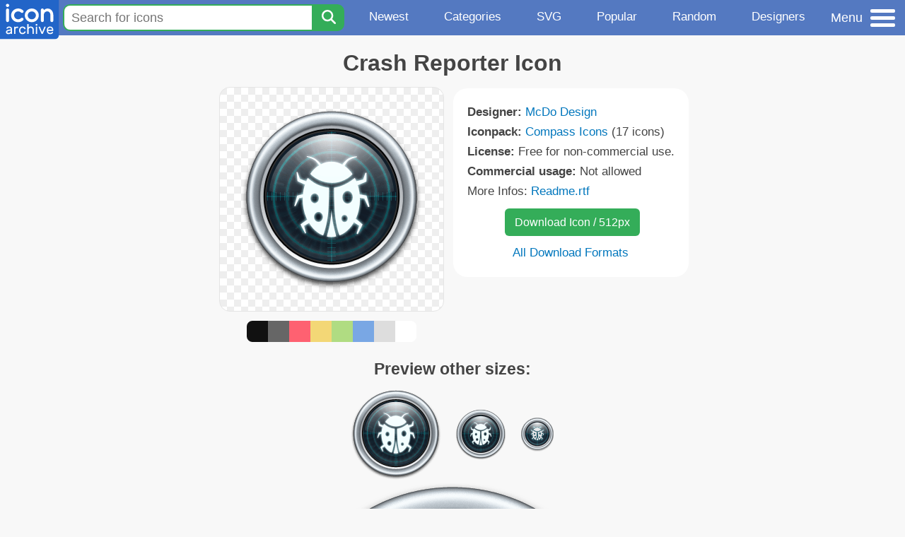

--- FILE ---
content_type: text/html; charset=utf-8
request_url: https://www.iconarchive.com/show/compass-icons-by-mcdo-design/Crash-Reporter-icon.html
body_size: 9595
content:
<!DOCTYPE html><html lang="en"><head><meta charset="utf-8"/>
<script>var __ezHttpConsent={setByCat:function(src,tagType,attributes,category,force,customSetScriptFn=null){var setScript=function(){if(force||window.ezTcfConsent[category]){if(typeof customSetScriptFn==='function'){customSetScriptFn();}else{var scriptElement=document.createElement(tagType);scriptElement.src=src;attributes.forEach(function(attr){for(var key in attr){if(attr.hasOwnProperty(key)){scriptElement.setAttribute(key,attr[key]);}}});var firstScript=document.getElementsByTagName(tagType)[0];firstScript.parentNode.insertBefore(scriptElement,firstScript);}}};if(force||(window.ezTcfConsent&&window.ezTcfConsent.loaded)){setScript();}else if(typeof getEzConsentData==="function"){getEzConsentData().then(function(ezTcfConsent){if(ezTcfConsent&&ezTcfConsent.loaded){setScript();}else{console.error("cannot get ez consent data");force=true;setScript();}});}else{force=true;setScript();console.error("getEzConsentData is not a function");}},};</script>
<script>var ezTcfConsent=window.ezTcfConsent?window.ezTcfConsent:{loaded:false,store_info:false,develop_and_improve_services:false,measure_ad_performance:false,measure_content_performance:false,select_basic_ads:false,create_ad_profile:false,select_personalized_ads:false,create_content_profile:false,select_personalized_content:false,understand_audiences:false,use_limited_data_to_select_content:false,};function getEzConsentData(){return new Promise(function(resolve){document.addEventListener("ezConsentEvent",function(event){var ezTcfConsent=event.detail.ezTcfConsent;resolve(ezTcfConsent);});});}</script>
<script>if(typeof _setEzCookies!=='function'){function _setEzCookies(ezConsentData){var cookies=window.ezCookieQueue;for(var i=0;i<cookies.length;i++){var cookie=cookies[i];if(ezConsentData&&ezConsentData.loaded&&ezConsentData[cookie.tcfCategory]){document.cookie=cookie.name+"="+cookie.value;}}}}
window.ezCookieQueue=window.ezCookieQueue||[];if(typeof addEzCookies!=='function'){function addEzCookies(arr){window.ezCookieQueue=[...window.ezCookieQueue,...arr];}}
addEzCookies([{name:"ezoab_233319",value:"mod275-c; Path=/; Domain=iconarchive.com; Max-Age=7200",tcfCategory:"store_info",isEzoic:"true",},{name:"ezosuibasgeneris-1",value:"10f771ba-94d1-4ac0-6124-24f9c59ffd87; Path=/; Domain=iconarchive.com; Expires=Thu, 21 Jan 2027 03:21:02 UTC; Secure; SameSite=None",tcfCategory:"understand_audiences",isEzoic:"true",}]);if(window.ezTcfConsent&&window.ezTcfConsent.loaded){_setEzCookies(window.ezTcfConsent);}else if(typeof getEzConsentData==="function"){getEzConsentData().then(function(ezTcfConsent){if(ezTcfConsent&&ezTcfConsent.loaded){_setEzCookies(window.ezTcfConsent);}else{console.error("cannot get ez consent data");_setEzCookies(window.ezTcfConsent);}});}else{console.error("getEzConsentData is not a function");_setEzCookies(window.ezTcfConsent);}</script><script type="text/javascript" data-ezscrex='false' data-cfasync='false'>window._ezaq = Object.assign({"edge_cache_status":13,"edge_response_time":107,"url":"https://www.iconarchive.com/show/compass-icons-by-mcdo-design/Crash-Reporter-icon.html"}, typeof window._ezaq !== "undefined" ? window._ezaq : {});</script><script type="text/javascript" data-ezscrex='false' data-cfasync='false'>window._ezaq = Object.assign({"ab_test_id":"mod275-c"}, typeof window._ezaq !== "undefined" ? window._ezaq : {});window.__ez=window.__ez||{};window.__ez.tf={};</script><script type="text/javascript" data-ezscrex='false' data-cfasync='false'>window.ezDisableAds = true;</script>
<script data-ezscrex='false' data-cfasync='false' data-pagespeed-no-defer>var __ez=__ez||{};__ez.stms=Date.now();__ez.evt={};__ez.script={};__ez.ck=__ez.ck||{};__ez.template={};__ez.template.isOrig=true;window.__ezScriptHost="//www.ezojs.com";__ez.queue=__ez.queue||function(){var e=0,i=0,t=[],n=!1,o=[],r=[],s=!0,a=function(e,i,n,o,r,s,a){var l=arguments.length>7&&void 0!==arguments[7]?arguments[7]:window,d=this;this.name=e,this.funcName=i,this.parameters=null===n?null:w(n)?n:[n],this.isBlock=o,this.blockedBy=r,this.deleteWhenComplete=s,this.isError=!1,this.isComplete=!1,this.isInitialized=!1,this.proceedIfError=a,this.fWindow=l,this.isTimeDelay=!1,this.process=function(){f("... func = "+e),d.isInitialized=!0,d.isComplete=!0,f("... func.apply: "+e);var i=d.funcName.split("."),n=null,o=this.fWindow||window;i.length>3||(n=3===i.length?o[i[0]][i[1]][i[2]]:2===i.length?o[i[0]][i[1]]:o[d.funcName]),null!=n&&n.apply(null,this.parameters),!0===d.deleteWhenComplete&&delete t[e],!0===d.isBlock&&(f("----- F'D: "+d.name),m())}},l=function(e,i,t,n,o,r,s){var a=arguments.length>7&&void 0!==arguments[7]?arguments[7]:window,l=this;this.name=e,this.path=i,this.async=o,this.defer=r,this.isBlock=t,this.blockedBy=n,this.isInitialized=!1,this.isError=!1,this.isComplete=!1,this.proceedIfError=s,this.fWindow=a,this.isTimeDelay=!1,this.isPath=function(e){return"/"===e[0]&&"/"!==e[1]},this.getSrc=function(e){return void 0!==window.__ezScriptHost&&this.isPath(e)&&"banger.js"!==this.name?window.__ezScriptHost+e:e},this.process=function(){l.isInitialized=!0,f("... file = "+e);var i=this.fWindow?this.fWindow.document:document,t=i.createElement("script");t.src=this.getSrc(this.path),!0===o?t.async=!0:!0===r&&(t.defer=!0),t.onerror=function(){var e={url:window.location.href,name:l.name,path:l.path,user_agent:window.navigator.userAgent};"undefined"!=typeof _ezaq&&(e.pageview_id=_ezaq.page_view_id);var i=encodeURIComponent(JSON.stringify(e)),t=new XMLHttpRequest;t.open("GET","//g.ezoic.net/ezqlog?d="+i,!0),t.send(),f("----- ERR'D: "+l.name),l.isError=!0,!0===l.isBlock&&m()},t.onreadystatechange=t.onload=function(){var e=t.readyState;f("----- F'D: "+l.name),e&&!/loaded|complete/.test(e)||(l.isComplete=!0,!0===l.isBlock&&m())},i.getElementsByTagName("head")[0].appendChild(t)}},d=function(e,i){this.name=e,this.path="",this.async=!1,this.defer=!1,this.isBlock=!1,this.blockedBy=[],this.isInitialized=!0,this.isError=!1,this.isComplete=i,this.proceedIfError=!1,this.isTimeDelay=!1,this.process=function(){}};function c(e,i,n,s,a,d,c,u,f){var m=new l(e,i,n,s,a,d,c,f);!0===u?o[e]=m:r[e]=m,t[e]=m,h(m)}function h(e){!0!==u(e)&&0!=s&&e.process()}function u(e){if(!0===e.isTimeDelay&&!1===n)return f(e.name+" blocked = TIME DELAY!"),!0;if(w(e.blockedBy))for(var i=0;i<e.blockedBy.length;i++){var o=e.blockedBy[i];if(!1===t.hasOwnProperty(o))return f(e.name+" blocked = "+o),!0;if(!0===e.proceedIfError&&!0===t[o].isError)return!1;if(!1===t[o].isComplete)return f(e.name+" blocked = "+o),!0}return!1}function f(e){var i=window.location.href,t=new RegExp("[?&]ezq=([^&#]*)","i").exec(i);"1"===(t?t[1]:null)&&console.debug(e)}function m(){++e>200||(f("let's go"),p(o),p(r))}function p(e){for(var i in e)if(!1!==e.hasOwnProperty(i)){var t=e[i];!0===t.isComplete||u(t)||!0===t.isInitialized||!0===t.isError?!0===t.isError?f(t.name+": error"):!0===t.isComplete?f(t.name+": complete already"):!0===t.isInitialized&&f(t.name+": initialized already"):t.process()}}function w(e){return"[object Array]"==Object.prototype.toString.call(e)}return window.addEventListener("load",(function(){setTimeout((function(){n=!0,f("TDELAY -----"),m()}),5e3)}),!1),{addFile:c,addFileOnce:function(e,i,n,o,r,s,a,l,d){t[e]||c(e,i,n,o,r,s,a,l,d)},addDelayFile:function(e,i){var n=new l(e,i,!1,[],!1,!1,!0);n.isTimeDelay=!0,f(e+" ...  FILE! TDELAY"),r[e]=n,t[e]=n,h(n)},addFunc:function(e,n,s,l,d,c,u,f,m,p){!0===c&&(e=e+"_"+i++);var w=new a(e,n,s,l,d,u,f,p);!0===m?o[e]=w:r[e]=w,t[e]=w,h(w)},addDelayFunc:function(e,i,n){var o=new a(e,i,n,!1,[],!0,!0);o.isTimeDelay=!0,f(e+" ...  FUNCTION! TDELAY"),r[e]=o,t[e]=o,h(o)},items:t,processAll:m,setallowLoad:function(e){s=e},markLoaded:function(e){if(e&&0!==e.length){if(e in t){var i=t[e];!0===i.isComplete?f(i.name+" "+e+": error loaded duplicate"):(i.isComplete=!0,i.isInitialized=!0)}else t[e]=new d(e,!0);f("markLoaded dummyfile: "+t[e].name)}},logWhatsBlocked:function(){for(var e in t)!1!==t.hasOwnProperty(e)&&u(t[e])}}}();__ez.evt.add=function(e,t,n){e.addEventListener?e.addEventListener(t,n,!1):e.attachEvent?e.attachEvent("on"+t,n):e["on"+t]=n()},__ez.evt.remove=function(e,t,n){e.removeEventListener?e.removeEventListener(t,n,!1):e.detachEvent?e.detachEvent("on"+t,n):delete e["on"+t]};__ez.script.add=function(e){var t=document.createElement("script");t.src=e,t.async=!0,t.type="text/javascript",document.getElementsByTagName("head")[0].appendChild(t)};__ez.dot=__ez.dot||{};__ez.queue.addFileOnce('/detroitchicago/boise.js', '/detroitchicago/boise.js?gcb=195-0&cb=5', true, [], true, false, true, false);__ez.queue.addFileOnce('/parsonsmaize/abilene.js', '/parsonsmaize/abilene.js?gcb=195-0&cb=e80eca0cdb', true, [], true, false, true, false);__ez.queue.addFileOnce('/parsonsmaize/mulvane.js', '/parsonsmaize/mulvane.js?gcb=195-0&cb=e75e48eec0', true, ['/parsonsmaize/abilene.js'], true, false, true, false);__ez.queue.addFileOnce('/detroitchicago/birmingham.js', '/detroitchicago/birmingham.js?gcb=195-0&cb=539c47377c', true, ['/parsonsmaize/abilene.js'], true, false, true, false);</script>
<script data-ezscrex="false" type="text/javascript" data-cfasync="false">window._ezaq = Object.assign({"ad_cache_level":0,"adpicker_placement_cnt":0,"ai_placeholder_cache_level":0,"ai_placeholder_placement_cnt":-1,"domain":"iconarchive.com","domain_id":233319,"ezcache_level":2,"ezcache_skip_code":0,"has_bad_image":0,"has_bad_words":0,"is_sitespeed":0,"lt_cache_level":0,"response_size":32064,"response_size_orig":26264,"response_time_orig":97,"template_id":5,"url":"https://www.iconarchive.com/show/compass-icons-by-mcdo-design/Crash-Reporter-icon.html","word_count":0,"worst_bad_word_level":0}, typeof window._ezaq !== "undefined" ? window._ezaq : {});__ez.queue.markLoaded('ezaqBaseReady');</script>
<script type='text/javascript' data-ezscrex='false' data-cfasync='false'>
window.ezAnalyticsStatic = true;

function analyticsAddScript(script) {
	var ezDynamic = document.createElement('script');
	ezDynamic.type = 'text/javascript';
	ezDynamic.innerHTML = script;
	document.head.appendChild(ezDynamic);
}
function getCookiesWithPrefix() {
    var allCookies = document.cookie.split(';');
    var cookiesWithPrefix = {};

    for (var i = 0; i < allCookies.length; i++) {
        var cookie = allCookies[i].trim();

        for (var j = 0; j < arguments.length; j++) {
            var prefix = arguments[j];
            if (cookie.indexOf(prefix) === 0) {
                var cookieParts = cookie.split('=');
                var cookieName = cookieParts[0];
                var cookieValue = cookieParts.slice(1).join('=');
                cookiesWithPrefix[cookieName] = decodeURIComponent(cookieValue);
                break; // Once matched, no need to check other prefixes
            }
        }
    }

    return cookiesWithPrefix;
}
function productAnalytics() {
	var d = {"pr":[6],"omd5":"ce517aefbc61fd26212e6b0d4ca2c5e0","nar":"risk score"};
	d.u = _ezaq.url;
	d.p = _ezaq.page_view_id;
	d.v = _ezaq.visit_uuid;
	d.ab = _ezaq.ab_test_id;
	d.e = JSON.stringify(_ezaq);
	d.ref = document.referrer;
	d.c = getCookiesWithPrefix('active_template', 'ez', 'lp_');
	if(typeof ez_utmParams !== 'undefined') {
		d.utm = ez_utmParams;
	}

	var dataText = JSON.stringify(d);
	var xhr = new XMLHttpRequest();
	xhr.open('POST','/ezais/analytics?cb=1', true);
	xhr.onload = function () {
		if (xhr.status!=200) {
            return;
		}

        if(document.readyState !== 'loading') {
            analyticsAddScript(xhr.response);
            return;
        }

        var eventFunc = function() {
            if(document.readyState === 'loading') {
                return;
            }
            document.removeEventListener('readystatechange', eventFunc, false);
            analyticsAddScript(xhr.response);
        };

        document.addEventListener('readystatechange', eventFunc, false);
	};
	xhr.setRequestHeader('Content-Type','text/plain');
	xhr.send(dataText);
}
__ez.queue.addFunc("productAnalytics", "productAnalytics", null, true, ['ezaqBaseReady'], false, false, false, true);
</script>

<meta name="viewport" content="width=device-width, initial-scale=1"/>
<meta name="theme-color" content="#112040"/>
<base href="https://www.iconarchive.com/"/>


<meta name="keywords" content="crash,reporter,Crash Reporter"/>
<meta name="description" content="Click to download Crash, Reporter icon from Compass Iconpack by McDo Design"/>
<link rel="icon" href="/favicon3.svg" type="image/svg+xml"/>
<link rel="icon" type="image/png" href="/static/images/favicon3-48x48.png" sizes="48x48"/>
<link rel="icon" type="image/png" href="/static/images/favicon3-192x192.png" sizes="192x192"/>
<link rel="apple-touch-icon" href="/static/images/favicon3-apple-touch-180x180.png" sizes="180x180"/>

<title>Crash Reporter Icon | Compass Iconpack | McDo Design</title>

<link rel="stylesheet" href="/static/css/iconarchive.min.v15.css" type="text/css"/>
<script defer="" src="/static/js/iconarchive.min.v3.js"></script>
<meta property="og:url" content="https://www.iconarchive.com/show/compass-icons-by-mcdo-design/Crash-Reporter-icon.html"/>
<meta property="og:title" content="Crash Reporter Icon | Compass Iconpack | McDo Design"/>
<meta property="og:image" content="https://icons.iconarchive.com/icons/mcdo-design/compass/256/Crash-Reporter-icon.png"/>
<link rel="canonical" href="https://www.iconarchive.com/show/compass-icons-by-mcdo-design/Crash-Reporter-icon.html"/>
<script type='text/javascript'>
var ezoTemplate = 'orig_site';
var ezouid = '1';
var ezoFormfactor = '1';
</script><script data-ezscrex="false" type='text/javascript'>
var soc_app_id = '0';
var did = 233319;
var ezdomain = 'iconarchive.com';
var ezoicSearchable = 1;
</script></head>
<body>

<!-- BuySellAds.com Ad Code -->
<script type="text/javascript">
(function(){
  var bsa = document.createElement('script');
     bsa.type = 'text/javascript';
     bsa.async = true;
     bsa.src = '//s3.buysellads.com/ac/bsa.js';
  (document.getElementsByTagName('head')[0]||document.getElementsByTagName('body')[0]).appendChild(bsa);
})();
</script>
<!-- End BuySellAds.com Ad Code -->

<script src="//m.servedby-buysellads.com/monetization.js" type="text/javascript"></script>
<script>
(function(){
	if(typeof _bsa !== 'undefined' && _bsa) {
  		// format, zoneKey, segment:value, options
  		_bsa.init('flexbar', 'CKYI6237', 'placement:iconarchivecom');
  	}
})();
</script>


<header class="sticky" style="display:flex;justify-content:space-between;background-color:#5479c1;position: sticky;top: 0;height:50px;margin-bottom:10px;width:100%;z-index:9999;">

    <div class="hidden-under-320">
    <a href="https://www.iconarchive.com/" rel="nofollow"><img src="https://static.iconarchive.com/static/images/logo.svg" alt="Logo - Great icons for Win, Mac &amp; Linux" width="84" height="58" style="min-width:84px;"/></a>
    </div>

	<div style="display:flex;justify-content:space-between;width:100%;">
		<form class="topnav-search-wrap" style="flex:1;" action="https://www.iconarchive.com/search" method="get">
            <input class="topnav-search-field" type="text" name="q" value="" placeholder="Search for icons"/>
            <button class="topnav-search-submit" type="submit" aria-label="Search" title="Search"><div class="icon-search" style="width:20px;height:22px;"></div></button>
        </form>

        <div class="topnav" style="">
        <a href="/news.html" class="hidden-under-600">Newest</a>
        <a href="/categories.html" class="hidden-under-700">Categories</a>
        <a href="/svg-icons.html" class="hidden-under-600">SVG</a>
        <a href="/popular.html" class="hidden-under-800">Popular</a>
        <a href="/randomsets.html" class="hidden-under-900">Random</a>
        <a href="/artists.html" class="hidden-under-1000">Designers</a>
        </div>


		<div id="myNavBtn" class="topnav-menu-button" title="Menu">
			<div class="hamburger-label hidden-under-400" title="Menu">Menu</div>
              <div class="hamburger-box" title="Menu">
				<div></div>
				<div class="hamburger-middle"></div>
				<div></div>
			</div>
		</div>


	</div>

</header>

<!-- The Modal -->
<div id="myNavModal" class="modal">
  <!-- Modal content -->
  <div class="modal-content">
    <span class="close">×</span>

<h3>Browse Icons</h3>
<ul>
	<li><span class="icon icon-news" title="Newspaper Icon"></span> <a href="/news.html">Newest Packs</a></li>
	<li><span class="icon icon-svg" title="Bezier Icon"></span> <a href="/svg-icons.html">SVG Icon Packs</a></li>
	<li><span class="icon icon-fire" title="Fire Icon"></span> <a href="/popular.html">Popular Packs</a></li>
    <li><span class="icon icon-dice-five" title="Dice Icon"></span> <a href="/randomsets.html">Random Packs</a></li>
    <li><span class="icon icon-tag" title="Tag Icon"></span> <a href="/commercialfree.html">License: Commercial free Packs</a></li>
</ul>

<h3>Categories</h3>
<ul class="navmulticol">
    <li><a href="/category/adobe-icons.html">Adobe Icons</a></li>
    <li><a href="/category/alphabet-icons.html">Alphabet Icons</a></li>
    <li><a href="/category/animals-icons.html">Animal Icons</a></li>
    <li><a href="/category/apple-icons.html">Apple Icons</a></li>
    <li><a href="/category/application-icons.html">Application Icons</a></li>
    <li><a href="/category/art-icons.html">Art Icons</a></li>
    <li><a href="/category/avatar-icons.html">Avatar Icons</a></li>
    <li><a href="/category/buildings-icons.html">Buildings Icons</a></li>
    <li><a href="/category/business-icons.html">Business Icons</a></li>
    <li><a href="/category/cartoon-icons.html">Cartoon Icons</a></li>
    <li><a href="/category/christmas-icons.html">Christmas Icons</a></li>
    <li><a href="/category/computer-icons.html">Computer Icons</a></li>
    <li><a href="/category/culture-icons.html">Culture Icons</a></li>
    <li><a href="/category/drive-icons.html">Drive Icons</a></li>
    <li><a href="/category/easter-icons.html">Easter Icons</a></li>
    <li><a href="/category/emo-icons.html">Emo Icons</a></li>
    <li><a href="/category/emoji-icons.html">Emoji Icons</a></li>
    <li><a href="/category/flag-icons.html">Flag Icons</a></li>
    <li><a href="/category/folder-icons.html">Folder Icons</a></li>
    <li><a href="/category/food-icons.html">Food Icons</a></li>
    <li><a href="/category/funny-icons.html">Funny Icons</a></li>
    <li><a href="/category/game-icons.html">Game Icons</a></li>
    <li><a href="/category/halloween-icons.html">Halloween Icons</a></li>
    <li><a href="/category/handdrawn-icons.html">Hand-Drawn Icons</a></li>
    <li><a href="/category/holiday-icons.html">Holiday Icons</a></li>
    <li><a href="/category/kid-icons.html">Kids Icons</a></li>
    <li><a href="/category/lifestyle-icons.html">Lifestyle Icons</a></li>
    <li><a href="/category/love-icons.html">Love Icons</a></li>
    <li><a href="/category/media-icons.html">Media Icons</a></li>
    <li><a href="/category/medical-icons.html">Medical Icons</a></li>
    <li><a href="/category/microsoft-icons.html">Microsoft Icons</a></li>
    <li><a href="/category/mini-icons.html">Mini Icons</a></li>
    <li><a href="/category/mobile-icons.html">Mobile Icons</a></li>
    <li><a href="/category/music-icons.html">Music Icons</a></li>
    <li><a href="/category/nature-icons.html">Nature Icons</a></li>
    <li><a href="/category/object-icons.html">Object Icons</a></li>
    <li><a href="/category/people-icons.html">People Icons</a></li>
    <li><a href="/category/photographic-icons.html">Photographic Icons</a></li>
    <li><a href="/category/places-icons.html">Places Icons</a></li>
    <li><a href="/category/scifi-icons.html">Sci-Fi Icons</a></li>
    <li><a href="/category/social-network-icons.html">Social Network Icons</a></li>
    <li><a href="/category/sport-icons.html">Sport Icons</a></li>
    <li><a href="/category/system-icons.html">System Icons</a></li>
    <li><a href="/category/technology-icons.html">Technology Icons</a></li>
    <li><a href="/category/toolkit-icons.html">Toolkit Icons</a></li>
    <li><a href="/category/transport-icons.html">Transport Icons</a></li>
    <li><a href="/category/movie-icons.html">TV &amp; Movie Icons</a></li>
    <li><a href="/category/vintage-icons.html">Vintage Icons</a></li>
</ul>

<h3>More</h3>
<ul>
	<li><a href="/artists.html">All Designers (by Alphabet)</a></li>
	<li><a href="/alphabet-list.html">All Packs (by Alphabet)</a></li>
    <li><a href="/outstanding.html">&#34;Staff picks&#34; Icon Packs</a></li>
    <li><a href="/highres.html">High Resolution Packs</a></li>
    <li><a href="/largest.html">Largest Packs</a></li>
    <li><a href="/pixelart.html">Pixelart (Old Style) Icon Packs</a></li>
</ul>

<p style="margin-bottom:100px;">
Need more?<br/>
Visit our <a href="/sitemap.html">Sitemap</a> for all options.
</p>

  </div>
</div>
<!-- End of Modal -->




 <!--metanav-allcontent-->
 <!--metanav-background-->
<!-- End of all divs -->


<div class="allcontent">



<div class="contentbox">
<a name="pagination"></a>
<h1>Crash Reporter Icon</h1>

<div style="display:inline-flex; flex-flow: row wrap; justify-content:center; align-items:flex-start;">
	<div style="display:inline-flex; flex-flow: column wrap; justify-content:center;margin:0 5px;">
		<div id="myMasterIcon" class="mastericon iconbg"><a href="https://icons.iconarchive.com/icons/mcdo-design/compass/256/Crash-Reporter-icon.png"><img src="https://icons.iconarchive.com/icons/mcdo-design/compass/256/Crash-Reporter-icon.png" width="256" height="256" alt="Crash Reporter icon" title="Crash Reporter icon"/></a></div>
		<div class="icondetail-colors">
			<div onclick="myBgCol(&#39;#111111&#39;);" onmouseover="myBgCol(&#39;#111111&#39;);" style="background-color:#111111;border-radius: 8px 0 0 8px;"></div>
			<div onclick="myBgCol(&#39;#666666&#39;);" onmouseover="myBgCol(&#39;#666666&#39;);" style="background-color:#666666;"></div>
			<div onclick="myBgCol(&#39;#fe6171&#39;);" onmouseover="myBgCol(&#39;#fe6171&#39;);" style="background-color:#fe6171;"></div>
			<div onclick="myBgCol(&#39;#f3d776&#39;);" onmouseover="myBgCol(&#39;#f3d776&#39;);" style="background-color:#f3d776;"></div>
			<div onclick="myBgCol(&#39;#b0dc82&#39;);" onmouseover="myBgCol(&#39;#b0dc82&#39;);" style="background-color:#b0dc82;"></div>
			<div onclick="myBgCol(&#39;#79a7e4&#39;);" onmouseover="myBgCol(&#39;#79a7e4&#39;);" style="background-color:#79a7e4;"></div>
			<div onclick="myBgCol(&#39;#dddddd&#39;);" onmouseover="myBgCol(&#39;#dddddd&#39;);" style="background-color:#dddddd;"></div>
			<div onclick="myBgCol(&#39;#ffffff&#39;);" onmouseover="myBgCol(&#39;#ffffff&#39;);" style="background-color:#ffffff;border-radius: 0 8px 8px 0;"></div>
		</div>
	</div>

	<div class="icondetail-infobox">
	 

	 <b>Designer:</b> <a href="/artist/mcdo-design.html">McDo Design</a><br/>
	 <b>Iconpack:</b> <a href="/show/compass-icons-by-mcdo-design.html">Compass Icons</a> (17 icons)<br/>
	 <b>License:</b> Free for non-commercial use.<br/><b>Commercial usage:</b> Not allowed<br/>More Infos: <a href="/icons/mcdo-design/compass/Readme.rtf" target="_blank">Readme.rtf</a><br/>
	 <center>
		<a class="downbutton" href="https://www.iconarchive.com/download/i57871/mcdo-design/compass/Crash-Reporter.512.png" title="Download 512x512px format" style="margin:10px 0 10px 5px; padding: 6px 14px;font-size:16px;">Download Icon / 512px</a>
		
		 <br/><a id="myDownBtn" href="javascript:document.getElementById(&#39;myDownModal&#39;).style.display = &#39;block&#39;;void(0);" style="">All Download Formats</a>
	 </center>
	</div>

</div>
<h3 style="margin-top:15px;">Preview other sizes:</h3>
	<div style="display: flex;flex-wrap:wrap;align-items:center;justify-content:center;"><div class="alticon"><div><a href="https://icons.iconarchive.com/icons/mcdo-design/compass/128/Crash-Reporter-icon.png"><img src="https://icons.iconarchive.com/icons/mcdo-design/compass/128/Crash-Reporter-icon.png" title="Crash-Reporter" alt="Crash-Reporter icon" width="128" height="128"/></a></div></div><div class="alticon"><div><a href="https://icons.iconarchive.com/icons/mcdo-design/compass/72/Crash-Reporter-icon.png"><img src="https://icons.iconarchive.com/icons/mcdo-design/compass/72/Crash-Reporter-icon.png" title="Crash-Reporter" alt="Crash-Reporter icon" width="72" height="72"/></a></div></div><div class="alticon"><div><a href="https://icons.iconarchive.com/icons/mcdo-design/compass/48/Crash-Reporter-icon.png"><img src="https://icons.iconarchive.com/icons/mcdo-design/compass/48/Crash-Reporter-icon.png" title="Crash-Reporter" alt="Crash-Reporter icon" width="48" height="48"/></a></div></div></div><div class="icon512"><a href="https://icons.iconarchive.com/icons/mcdo-design/compass/512/Crash-Reporter-icon.png"><img src="https://icons.iconarchive.com/icons/mcdo-design/compass/512/Crash-Reporter-icon.png" width="512" height="512" alt="Crash-Reporter icon" title="Crash-Reporter"/></a></div>
<div class="clear"></div>

	<div style="display:inline-block;background-color:#ffffff;padding:3px;border-radius:20px;margin:10px 5px 0 5px;max-width:600px;">
	<table><tbody><tr><td style="vertical-align: top; padding: 5px 5px 0 0;"><b>Tags:</b></td><td style="text-align:left;"> <a href="/tag/crash" class="tagbutton" title="Crash icons">crash</a> <a href="/tag/reporter" class="tagbutton" title="Reporter icons">reporter</a> </td></tr></tbody></table>
	</div>

<h2 style="margin-top:20px;">More icons with these tags:</h2>
<div id="icon-73065-48" class="icondetail"><a href="/show/cubes-icons-by-klukeart/Box-26-Table-Crash-icon.html"><img src="https://icons.iconarchive.com/icons/klukeart/cubes/128/Box-26-Table-Crash-icon.png" width="128" height="128" alt="Box 26 Table Crash icon" title="Box 26 Table Crash icon"/></a></div>
<div id="icon-61361-48" class="icondetail"><a href="/show/ice-age-icons-by-majdi-khawaja/Crash-and-Eddie-icon.html"><img src="https://icons.iconarchive.com/icons/majdi-khawaja/ice-age/128/Crash-and-Eddie-icon.png" width="128" height="128" alt="Crash and Eddie icon" title="Crash and Eddie icon"/></a></div>
<div id="icon-101645-48" class="icondetail"><a href="/show/movie-mega-pack-4-icons-by-firstline1/Crash-icon.html"><img src="https://icons.iconarchive.com/icons/firstline1/movie-mega-pack-4/128/Crash-icon.png" width="128" height="128" alt="Crash icon" title="Crash icon"/></a></div>
<div id="icon-53064-48" class="icondetail"><a href="/show/english-movies-icons-by-danzakuduro/Crash-icon.html"><img src="https://icons.iconarchive.com/icons/danzakuduro/english-movies/128/Crash-icon.png" width="128" height="128" alt="Crash icon" title="Crash icon"/></a></div>
<div id="icon-63505-48" class="icondetail"><a href="/show/ice-age-4-icons-by-majdi-khawaja/Crash-and-Eddie-icon.html"><img src="https://icons.iconarchive.com/icons/majdi-khawaja/ice-age-4/128/Crash-and-Eddie-icon.png" width="128" height="128" alt="Crash and Eddie icon" title="Crash and Eddie icon"/></a></div>
<div id="icon-54917-48" class="icondetail"><a href="/show/english-movies-3-icons-by-danzakuduro/Crash-v2-icon.html"><img src="https://icons.iconarchive.com/icons/danzakuduro/english-movies-3/128/Crash-v2-icon.png" width="128" height="128" alt="Crash v2 icon" title="Crash v2 icon"/></a></div>
<div id="icon-54921-48" class="icondetail"><a href="/show/english-movies-3-icons-by-danzakuduro/Crash-v6-icon.html"><img src="https://icons.iconarchive.com/icons/danzakuduro/english-movies-3/128/Crash-v6-icon.png" width="128" height="128" alt="Crash v6 icon" title="Crash v6 icon"/></a></div>
<div id="icon-54920-48" class="icondetail"><a href="/show/english-movies-3-icons-by-danzakuduro/Crash-v5-icon.html"><img src="https://icons.iconarchive.com/icons/danzakuduro/english-movies-3/128/Crash-v5-icon.png" width="128" height="128" alt="Crash v5 icon" title="Crash v5 icon"/></a></div>
<div id="icon-54919-48" class="icondetail"><a href="/show/english-movies-3-icons-by-danzakuduro/Crash-v4-icon.html"><img src="https://icons.iconarchive.com/icons/danzakuduro/english-movies-3/128/Crash-v4-icon.png" width="128" height="128" alt="Crash v4 icon" title="Crash v4 icon"/></a></div>
<div id="icon-54918-48" class="icondetail"><a href="/show/english-movies-3-icons-by-danzakuduro/Crash-v3-icon.html"><img src="https://icons.iconarchive.com/icons/danzakuduro/english-movies-3/128/Crash-v3-icon.png" width="128" height="128" alt="Crash v3 icon" title="Crash v3 icon"/></a></div>
<div class="clear"></div><h2>More icons from the &#34;<a href="/show/compass-icons-by-mcdo-design.html">Compass Icons</a>&#34; icon pack:</h2>
<div class="anything">     </div>
<div class="iconlist" style="text-align:center;">

<div id="icon-57874-48" class="icondetail"><a href="/show/compass-icons-by-mcdo-design/iPhone-Compass-Silver-icon.html"><img src="https://icons.iconarchive.com/icons/mcdo-design/compass/128/iPhone-Compass-Silver-icon.png" width="128" height="128" alt="iPhone Compass Silver icon" title="iPhone Compass Silver icon"/></a></div>
<div id="icon-57870-48" class="icondetail"><a href="/show/compass-icons-by-mcdo-design/Compass-icon.html"><img src="https://icons.iconarchive.com/icons/mcdo-design/compass/128/Compass-icon.png" width="128" height="128" alt="Compass icon" title="Compass icon"/></a></div>
<div id="icon-57862-48" class="icondetail"><a href="/show/compass-icons-by-mcdo-design/Compass-Gold-Black-icon.html"><img src="https://icons.iconarchive.com/icons/mcdo-design/compass/128/Compass-Gold-Black-icon.png" width="128" height="128" alt="Compass Gold Black icon" title="Compass Gold Black icon"/></a></div>
<div id="icon-57859-48" class="icondetail"><a href="/show/compass-icons-by-mcdo-design/Color-Meter-icon.html"><img src="https://icons.iconarchive.com/icons/mcdo-design/compass/128/Color-Meter-icon.png" width="128" height="128" alt="Color Meter icon" title="Color Meter icon"/></a></div>
<div id="icon-57866-48" class="icondetail"><a href="/show/compass-icons-by-mcdo-design/Compass-iPhone-2-icon.html"><img src="https://icons.iconarchive.com/icons/mcdo-design/compass/128/Compass-iPhone-2-icon.png" width="128" height="128" alt="Compass iPhone 2 icon" title="Compass iPhone 2 icon"/></a></div>
<div id="icon-57868-48" class="icondetail"><a href="/show/compass-icons-by-mcdo-design/Compass-iPhone-Correction-icon.html"><img src="https://icons.iconarchive.com/icons/mcdo-design/compass/128/Compass-iPhone-Correction-icon.png" width="128" height="128" alt="Compass iPhone Correction icon" title="Compass iPhone Correction icon"/></a></div>
<div id="icon-57872-48" class="icondetail"><a href="/show/compass-icons-by-mcdo-design/RSS-icon.html"><img src="https://icons.iconarchive.com/icons/mcdo-design/compass/128/RSS-icon.png" width="128" height="128" alt="RSS icon" title="RSS icon"/></a></div>
<div id="icon-57863-48" class="icondetail"><a href="/show/compass-icons-by-mcdo-design/Compass-Gold-Blue-icon.html"><img src="https://icons.iconarchive.com/icons/mcdo-design/compass/128/Compass-Gold-Blue-icon.png" width="128" height="128" alt="Compass Gold Blue icon" title="Compass Gold Blue icon"/></a></div>
<div id="icon-57873-48" class="icondetail"><a href="/show/compass-icons-by-mcdo-design/iPhone-Compass-Silver-2-icon.html"><img src="https://icons.iconarchive.com/icons/mcdo-design/compass/128/iPhone-Compass-Silver-2-icon.png" width="128" height="128" alt="iPhone Compass Silver 2 icon" title="iPhone Compass Silver 2 icon"/></a></div>
<div id="icon-57861-48" class="icondetail"><a href="/show/compass-icons-by-mcdo-design/Compass-Blue-icon.html"><img src="https://icons.iconarchive.com/icons/mcdo-design/compass/128/Compass-Blue-icon.png" width="128" height="128" alt="Compass Blue icon" title="Compass Blue icon"/></a></div>
<div id="icon-57858-48" class="icondetail"><a href="/show/compass-icons-by-mcdo-design/Airport-icon.html"><img src="https://icons.iconarchive.com/icons/mcdo-design/compass/128/Airport-icon.png" width="128" height="128" alt="Airport icon" title="Airport icon"/></a></div>
<div id="icon-57869-48" class="icondetail"><a href="/show/compass-icons-by-mcdo-design/Compass-iPhone-icon.html"><img src="https://icons.iconarchive.com/icons/mcdo-design/compass/128/Compass-iPhone-icon.png" width="128" height="128" alt="Compass iPhone icon" title="Compass iPhone icon"/></a></div>
<div id="icon-57865-48" class="icondetail"><a href="/show/compass-icons-by-mcdo-design/Compass-Vintage-icon.html"><img src="https://icons.iconarchive.com/icons/mcdo-design/compass/128/Compass-Vintage-icon.png" width="128" height="128" alt="Compass Vintage icon" title="Compass Vintage icon"/></a></div>
<div id="icon-57860-48" class="icondetail"><a href="/show/compass-icons-by-mcdo-design/Compass-Black-icon.html"><img src="https://icons.iconarchive.com/icons/mcdo-design/compass/128/Compass-Black-icon.png" width="128" height="128" alt="Compass Black icon" title="Compass Black icon"/></a></div>
<div id="icon-57864-48" class="icondetail"><a href="/show/compass-icons-by-mcdo-design/Compass-Gold-icon.html"><img src="https://icons.iconarchive.com/icons/mcdo-design/compass/128/Compass-Gold-icon.png" width="128" height="128" alt="Compass Gold icon" title="Compass Gold icon"/></a></div>
<div class="clear"></div>
</div>
<div class="anything">     </div>
<div class="clear"></div><a class="defaultbutton" style="margin-top:20px;" href="/show/compass-icons-by-mcdo-design.html">Show all</a>
</div><!--contentbox-->

<!-- The Icon Download Modal -->
<div id="myDownModal" class="downmodal">
  <!-- Modal content -->
  <div class="downmodal-content">
    <span class="downclose" onclick="document.getElementById(&#39;myDownModal&#39;).style.display = &#39;none&#39;;void(0);">×</span>

<b>Download this icon:</b><br/>
<div style="display:flex;align-items:center;margin-bottom:4px;"><div style="min-width:fit-content;padding:5px 15px 5px 5px;"><a href="https://icons.iconarchive.com/icons/mcdo-design/compass/96/Crash-Reporter-icon.png"><img src="https://icons.iconarchive.com/icons/mcdo-design/compass/96/Crash-Reporter-icon.png" width="96" height="96"/></a></div><div style="color:#666;font-size:18px;">&#34;Crash Reporter Icon&#34;</div></div>

<b>All Formats</b>
<table class="down">

<tbody><tr><td>PNG:</td><td><a class="downbutton" style="width:42px;" href="https://www.iconarchive.com/download/i57871/mcdo-design/compass/Crash-Reporter.48.png" title="Download - PNG: 48x48px">48px</a><a class="downbutton" style="width:42px;" href="https://www.iconarchive.com/download/i57871/mcdo-design/compass/Crash-Reporter.64.png" title="Download - PNG: 64x64px">64px</a><a class="downbutton" style="width:42px;" href="https://www.iconarchive.com/download/i57871/mcdo-design/compass/Crash-Reporter.72.png" title="Download - PNG: 72x72px">72px</a><a class="downbutton" style="width:42px;" href="https://www.iconarchive.com/download/i57871/mcdo-design/compass/Crash-Reporter.96.png" title="Download - PNG: 96x96px">96px</a><a class="downbutton" style="width:42px;" href="https://www.iconarchive.com/download/i57871/mcdo-design/compass/Crash-Reporter.128.png" title="Download - PNG: 128x128px">128px</a><a class="downbutton" style="width:42px;" href="https://www.iconarchive.com/download/i57871/mcdo-design/compass/Crash-Reporter.256.png" title="Download - PNG: 256x256px">256px</a><a class="downbutton" style="width:42px;" href="https://www.iconarchive.com/download/i57871/mcdo-design/compass/Crash-Reporter.512.png" title="Download - PNG: 512x512px">512px</a></td></tr>
<tr><td>Favicon:</td><td><a class="downbutton" style="width:42px;" href="https://www.iconarchive.com/download/i57871/mcdo-design/compass/Crash-Reporter.16.png" title="Download - PNG: 16x16px">16px</a><a class="downbutton" style="width:42px;" href="https://www.iconarchive.com/download/i57871/mcdo-design/compass/Crash-Reporter.24.png" title="Download - PNG: 24x24px">24px</a><a class="downbutton" style="width:42px;" href="https://www.iconarchive.com/download/i57871/mcdo-design/compass/Crash-Reporter.32.png" title="Download - PNG: 32x32px">32px</a></td></tr>
<tr><td>Windows:</td><td><a class="downbutton" href="https://www.iconarchive.com/download/i57871/mcdo-design/compass/Crash-Reporter.ico" title="Download - Windows ICO file">Download ICO</a></td></tr>
<tr><td>Mac:</td><td><a class="downbutton" href="https://www.iconarchive.com/download/i57871/mcdo-design/compass/Crash-Reporter.icns" title="Download - Mac ICNS icon file">Download ICNS</a></td></tr>

<tr><td colspan="2"><span class="icon icon-link" title="Link Icon" style="margin-right:7px;"></span><b>Link (CDN)</b><br/>
Insert this HTML-Code into your website to add this icon:<br/>
<select id="downchooseres" style="border:1px solid #999;background:#f8f8f8;color:#000;border-radius:5px;padding:3px;margin:2px 0;">
    <option value="">Choose Resolution</option>
	<option value="16">Resolution 16x16</option><option value="24">Resolution 24x24</option><option value="32">Resolution 32x32</option><option value="48">Resolution 48x48</option><option value="64">Resolution 64x64</option><option value="72">Resolution 72x72</option><option value="96">Resolution 96x96</option><option value="128">Resolution 128x128</option>
</select><br/>
<div id="minicode" style="border:2px solid #999;background:#ddf2ff;color:#000;width=100%;word-break: break-all;border-radius:5px;padding:3px 5px;">&lt;img src=&#34;https://icons.iconarchive.com/icons/mcdo-design/compass/128/Crash-Reporter-icon.png&#34; width=&#34;128&#34; height=&#34;128&#34;&gt;</div>
<div id="buttoncopy" onclick="copyDivToClipboard()" class="downbutton" style="margin:4px 0 100px 0;padding:6px 12px;" title="Copy HTML Code for CDN Link">Copy HTML-Code</div>
</td></tr>
</tbody></table>

<script>
var cdnlink = '&lt;img src=&quot;https://icons.iconarchive.com/icons/mcdo-design/compass/###size###/Crash-Reporter-icon.png&quot; width=&quot;###size###&quot; height=&quot;###size###&quot;&gt;';
</script>

  </div>
</div>
<!-- End of Download Modal -->


</div> <!--column-main-->



<br/>
<div id="footer">
<ul id="bottomnav">
	<li><nobr>© 2025 IconArchive.com</nobr> </li>
	<li>  · <a href="/about.html">About</a> </li>
	<li>  · <a href="/contact.html" rel="nofollow">Contact</a> </li>
	<li>  · <a href="/privacy.html" rel="nofollow" style="white-space: nowrap;">Privacy Policy</a> </li>
	<li>  · <a href="/terms.html" rel="nofollow" style="white-space: nowrap;">Terms of Services</a> </li>
	<li>  · <a href="/sitemap.html">Sitemap</a> </li>
</ul>
</div>
<script data-cfasync="false">function _emitEzConsentEvent(){var customEvent=new CustomEvent("ezConsentEvent",{detail:{ezTcfConsent:window.ezTcfConsent},bubbles:true,cancelable:true,});document.dispatchEvent(customEvent);}
(function(window,document){function _setAllEzConsentTrue(){window.ezTcfConsent.loaded=true;window.ezTcfConsent.store_info=true;window.ezTcfConsent.develop_and_improve_services=true;window.ezTcfConsent.measure_ad_performance=true;window.ezTcfConsent.measure_content_performance=true;window.ezTcfConsent.select_basic_ads=true;window.ezTcfConsent.create_ad_profile=true;window.ezTcfConsent.select_personalized_ads=true;window.ezTcfConsent.create_content_profile=true;window.ezTcfConsent.select_personalized_content=true;window.ezTcfConsent.understand_audiences=true;window.ezTcfConsent.use_limited_data_to_select_content=true;window.ezTcfConsent.select_personalized_content=true;}
function _clearEzConsentCookie(){document.cookie="ezCMPCookieConsent=tcf2;Domain=.iconarchive.com;Path=/;expires=Thu, 01 Jan 1970 00:00:00 GMT";}
_clearEzConsentCookie();if(typeof window.__tcfapi!=="undefined"){window.ezgconsent=false;var amazonHasRun=false;function _ezAllowed(tcdata,purpose){return(tcdata.purpose.consents[purpose]||tcdata.purpose.legitimateInterests[purpose]);}
function _handleConsentDecision(tcdata){window.ezTcfConsent.loaded=true;if(!tcdata.vendor.consents["347"]&&!tcdata.vendor.legitimateInterests["347"]){window._emitEzConsentEvent();return;}
window.ezTcfConsent.store_info=_ezAllowed(tcdata,"1");window.ezTcfConsent.develop_and_improve_services=_ezAllowed(tcdata,"10");window.ezTcfConsent.measure_content_performance=_ezAllowed(tcdata,"8");window.ezTcfConsent.select_basic_ads=_ezAllowed(tcdata,"2");window.ezTcfConsent.create_ad_profile=_ezAllowed(tcdata,"3");window.ezTcfConsent.select_personalized_ads=_ezAllowed(tcdata,"4");window.ezTcfConsent.create_content_profile=_ezAllowed(tcdata,"5");window.ezTcfConsent.measure_ad_performance=_ezAllowed(tcdata,"7");window.ezTcfConsent.use_limited_data_to_select_content=_ezAllowed(tcdata,"11");window.ezTcfConsent.select_personalized_content=_ezAllowed(tcdata,"6");window.ezTcfConsent.understand_audiences=_ezAllowed(tcdata,"9");window._emitEzConsentEvent();}
function _handleGoogleConsentV2(tcdata){if(!tcdata||!tcdata.purpose||!tcdata.purpose.consents){return;}
var googConsentV2={};if(tcdata.purpose.consents[1]){googConsentV2.ad_storage='granted';googConsentV2.analytics_storage='granted';}
if(tcdata.purpose.consents[3]&&tcdata.purpose.consents[4]){googConsentV2.ad_personalization='granted';}
if(tcdata.purpose.consents[1]&&tcdata.purpose.consents[7]){googConsentV2.ad_user_data='granted';}
if(googConsentV2.analytics_storage=='denied'){gtag('set','url_passthrough',true);}
gtag('consent','update',googConsentV2);}
__tcfapi("addEventListener",2,function(tcdata,success){if(!success||!tcdata){window._emitEzConsentEvent();return;}
if(!tcdata.gdprApplies){_setAllEzConsentTrue();window._emitEzConsentEvent();return;}
if(tcdata.eventStatus==="useractioncomplete"||tcdata.eventStatus==="tcloaded"){if(typeof gtag!='undefined'){_handleGoogleConsentV2(tcdata);}
_handleConsentDecision(tcdata);if(tcdata.purpose.consents["1"]===true&&tcdata.vendor.consents["755"]!==false){window.ezgconsent=true;(adsbygoogle=window.adsbygoogle||[]).pauseAdRequests=0;}
if(window.__ezconsent){__ezconsent.setEzoicConsentSettings(ezConsentCategories);}
__tcfapi("removeEventListener",2,function(success){return null;},tcdata.listenerId);if(!(tcdata.purpose.consents["1"]===true&&_ezAllowed(tcdata,"2")&&_ezAllowed(tcdata,"3")&&_ezAllowed(tcdata,"4"))){if(typeof __ez=="object"&&typeof __ez.bit=="object"&&typeof window["_ezaq"]=="object"&&typeof window["_ezaq"]["page_view_id"]=="string"){__ez.bit.Add(window["_ezaq"]["page_view_id"],[new __ezDotData("non_personalized_ads",true),]);}}}});}else{_setAllEzConsentTrue();window._emitEzConsentEvent();}})(window,document);</script></body></html>